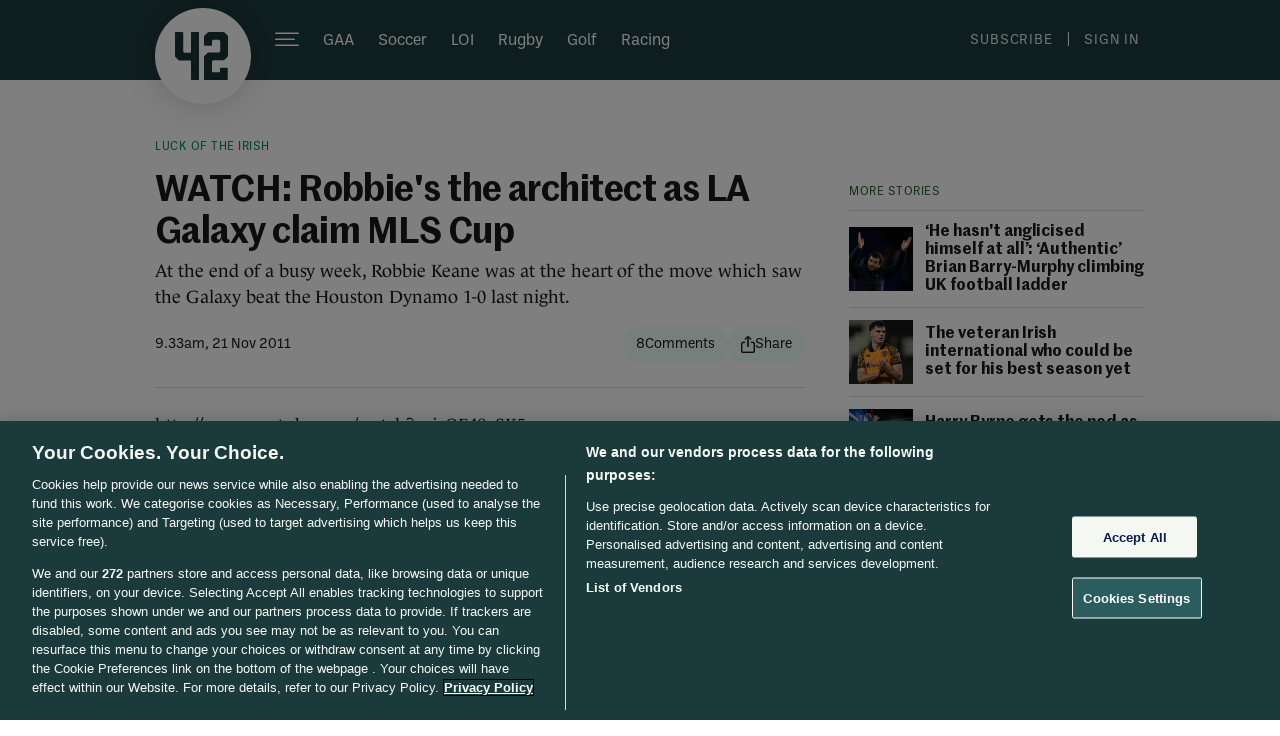

--- FILE ---
content_type: text/javascript;charset=utf-8
request_url: https://id.cxense.com/public/user/id?json=%7B%22identities%22%3A%5B%7B%22type%22%3A%22ckp%22%2C%22id%22%3A%22mki0y6mhmexd7b88%22%7D%2C%7B%22type%22%3A%22lst%22%2C%22id%22%3A%2222jjmmh70yodh1ypbb94vtu7dt%22%7D%2C%7B%22type%22%3A%22cst%22%2C%22id%22%3A%2222jjmmh70yodh1ypbb94vtu7dt%22%7D%5D%7D&callback=cXJsonpCB1
body_size: 189
content:
/**/
cXJsonpCB1({"httpStatus":200,"response":{"userId":"cx:1n7o4knfrrgav14pccsqrfjrsw:3re536phza32e","newUser":true}})

--- FILE ---
content_type: text/javascript;charset=utf-8
request_url: https://p1cluster.cxense.com/p1.js
body_size: 100
content:
cX.library.onP1('22jjmmh70yodh1ypbb94vtu7dt');
